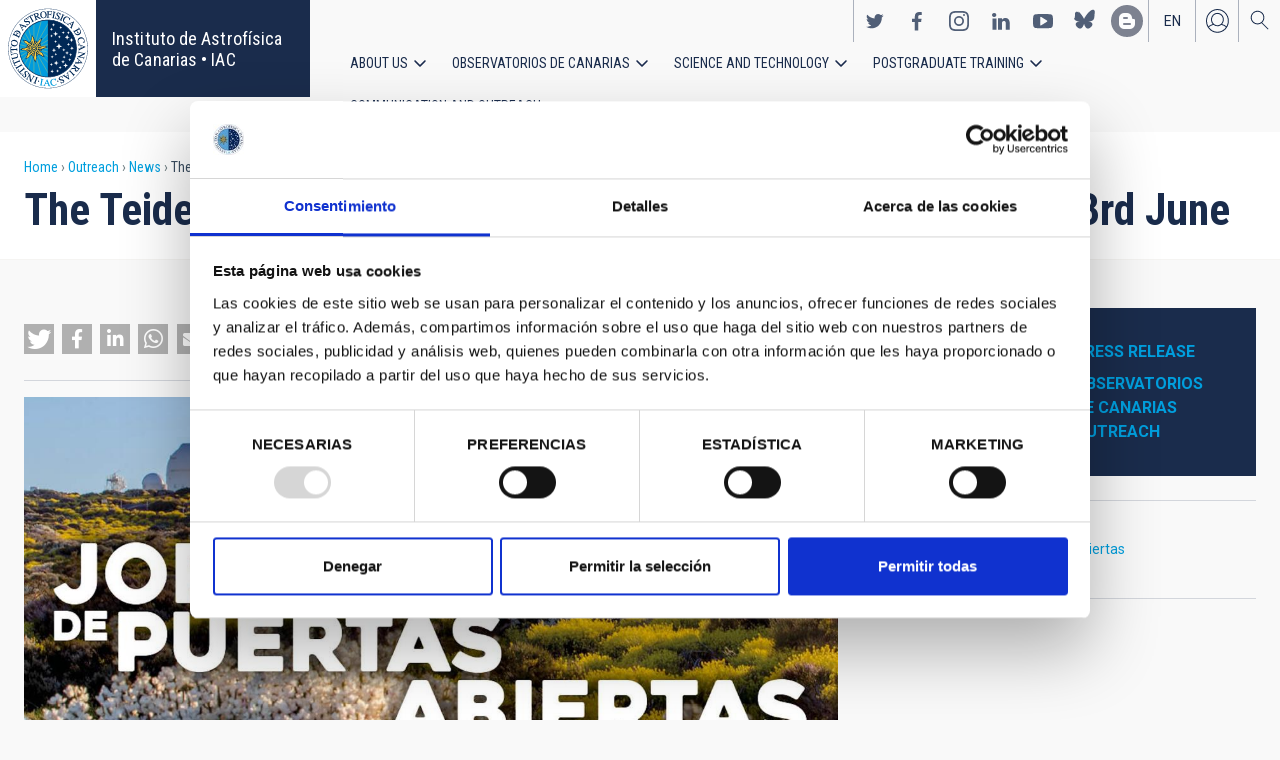

--- FILE ---
content_type: text/html; charset=UTF-8
request_url: https://iac.es/en/outreach/news/teide-observatory-will-hold-its-open-days-22nd-and-23rd-june
body_size: 15635
content:
<!DOCTYPE html>
<html lang="en" dir="ltr" prefix="og: https://ogp.me/ns#" class="no-grid">
  <head>
    <meta charset="utf-8" />
<script type="text/javascript" id="Cookiebot" src="https://consent.cookiebot.com/uc.js" data-cbid="d9a33dcd-db5a-40ba-90e1-ea5800276d65" async="async"></script>
<script async src="https://www.googletagmanager.com/gtag/js?id=G-5G81CF0YXP"></script>
<script>window.dataLayer = window.dataLayer || [];function gtag(){dataLayer.push(arguments)};gtag("js", new Date());gtag("set", "developer_id.dMDhkMT", true);gtag("config", "G-5G81CF0YXP", {"groups":"default","page_placeholder":"PLACEHOLDER_page_location","allow_ad_personalization_signals":false});gtag("config", "UA-111288972-1", {"groups":"default","anonymize_ip":true,"page_placeholder":"PLACEHOLDER_page_path","allow_ad_personalization_signals":false});</script>
<meta name="description" content="FULLY BOOKEDThank you very much for your interest in the Open Days 2024. All available places have been fully booked with the applications received. Those who have successfully registered will receive an email confirming their attendance or non-attendance as soon as possible." />
<link rel="canonical" href="https://iac.es/en/outreach/news/teide-observatory-will-hold-its-open-days-22nd-and-23rd-june" />
<meta property="og:site_name" content="Instituto de Astrofísica de Canarias • IAC" />
<meta property="og:url" content="https://iac.es/en/outreach/news/teide-observatory-will-hold-its-open-days-22nd-and-23rd-june" />
<meta property="og:title" content="The Teide Observatory will hold its Open Days on 22nd and 23rd June" />
<meta property="og:image" content="https://iac.es/sites/default/files/images/news/jjppaa24_c2.jpg" />
<meta property="og:image:url" content="https://iac.es/sites/default/files/images/news/jjppaa24_c2.jpg" />
<meta property="og:image:type" content="image/jpeg" />
<meta property="og:image:width" content="1920" />
<meta property="og:image:height" content="1920" />
<meta property="og:image:alt" content="Poster for the Open Days at the Teide 2024 Observatory. Credit: Inés Bonet (IAC)" />
<meta name="twitter:card" content="summary_large_image" />
<meta name="twitter:title" content="The Teide Observatory will hold its Open Days on 22nd and 23rd June" />
<meta name="twitter:image:alt" content="Poster for the Open Days at the Teide 2024 Observatory. Credit: Inés Bonet (IAC)" />
<meta name="twitter:image" content="https://iac.es/sites/default/files/images/news/jjppaa24_c2.jpg" />
<meta name="Generator" content="Drupal 10 (https://www.drupal.org); Commerce 2" />
<meta name="MobileOptimized" content="width" />
<meta name="HandheldFriendly" content="true" />
<meta name="viewport" content="width=device-width, initial-scale=1.0" />
<link rel="alternate" hreflang="en" href="https://iac.es/en/outreach/news/teide-observatory-will-hold-its-open-days-22nd-and-23rd-june" />
<link rel="alternate" hreflang="es" href="https://iac.es/es/divulgacion/noticias/el-observatorio-del-teide-celebra-sus-jornadas-de-puertas-abiertas-los-dias-22-y-23-de-junio" />
<link rel="icon" href="/themes/custom/iac_venus/favicon.ico" type="image/vnd.microsoft.icon" />

    <title>The Teide Observatory will hold its Open Days on 22nd and 23rd June | Instituto de Astrofísica de Canarias • IAC</title>
    <link rel="stylesheet" media="all" href="/core/assets/vendor/jquery.ui/themes/base/core.css?t97mda" />
<link rel="stylesheet" media="all" href="/core/assets/vendor/jquery.ui/themes/base/controlgroup.css?t97mda" />
<link rel="stylesheet" media="all" href="/core/assets/vendor/jquery.ui/themes/base/checkboxradio.css?t97mda" />
<link rel="stylesheet" media="all" href="/core/assets/vendor/jquery.ui/themes/base/resizable.css?t97mda" />
<link rel="stylesheet" media="all" href="/core/assets/vendor/jquery.ui/themes/base/button.css?t97mda" />
<link rel="stylesheet" media="all" href="/core/assets/vendor/jquery.ui/themes/base/dialog.css?t97mda" />
<link rel="stylesheet" media="all" href="/themes/contrib/stable/css/core/components/progress.module.css?t97mda" />
<link rel="stylesheet" media="all" href="/themes/contrib/stable/css/core/components/ajax-progress.module.css?t97mda" />
<link rel="stylesheet" media="all" href="/themes/contrib/stable/css/system/components/align.module.css?t97mda" />
<link rel="stylesheet" media="all" href="/themes/contrib/stable/css/system/components/fieldgroup.module.css?t97mda" />
<link rel="stylesheet" media="all" href="/themes/contrib/stable/css/system/components/container-inline.module.css?t97mda" />
<link rel="stylesheet" media="all" href="/themes/contrib/stable/css/system/components/clearfix.module.css?t97mda" />
<link rel="stylesheet" media="all" href="/themes/contrib/stable/css/system/components/details.module.css?t97mda" />
<link rel="stylesheet" media="all" href="/themes/contrib/stable/css/system/components/hidden.module.css?t97mda" />
<link rel="stylesheet" media="all" href="/themes/contrib/stable/css/system/components/item-list.module.css?t97mda" />
<link rel="stylesheet" media="all" href="/themes/contrib/stable/css/system/components/js.module.css?t97mda" />
<link rel="stylesheet" media="all" href="/themes/contrib/stable/css/system/components/nowrap.module.css?t97mda" />
<link rel="stylesheet" media="all" href="/themes/contrib/stable/css/system/components/position-container.module.css?t97mda" />
<link rel="stylesheet" media="all" href="/themes/contrib/stable/css/system/components/reset-appearance.module.css?t97mda" />
<link rel="stylesheet" media="all" href="/themes/contrib/stable/css/system/components/resize.module.css?t97mda" />
<link rel="stylesheet" media="all" href="/themes/contrib/stable/css/system/components/system-status-counter.css?t97mda" />
<link rel="stylesheet" media="all" href="/themes/contrib/stable/css/system/components/system-status-report-counters.css?t97mda" />
<link rel="stylesheet" media="all" href="/themes/contrib/stable/css/system/components/system-status-report-general-info.css?t97mda" />
<link rel="stylesheet" media="all" href="/themes/contrib/stable/css/system/components/tablesort.module.css?t97mda" />
<link rel="stylesheet" media="all" href="/modules/contrib/chosen/css/chosen-drupal.css?t97mda" />
<link rel="stylesheet" media="all" href="/core/modules/ckeditor5/css/ckeditor5.dialog.fix.css?t97mda" />
<link rel="stylesheet" media="all" href="/libraries/shariff/shariff.complete.css?t97mda" />
<link rel="stylesheet" media="all" href="/modules/contrib/video_embed_field/css/video_embed_field.responsive-video.css?t97mda" />
<link rel="stylesheet" media="all" href="/themes/contrib/stable/css/views/views.module.css?t97mda" />
<link rel="stylesheet" media="all" href="/core/assets/vendor/jquery.ui/themes/base/theme.css?t97mda" />
<link rel="stylesheet" media="all" href="/libraries/colorbox/example4/colorbox.css?t97mda" />
<link rel="stylesheet" media="all" href="/modules/contrib/cookiebot/css/cookiebot.css?t97mda" />
<link rel="stylesheet" media="all" href="/modules/contrib/flag/css/flag-link-ajax.css?t97mda" />
<link rel="stylesheet" media="all" href="/modules/contrib/paragraphs/css/paragraphs.unpublished.css?t97mda" />
<link rel="stylesheet" media="all" href="/themes/contrib/classy/css/components/action-links.css?t97mda" />
<link rel="stylesheet" media="all" href="/themes/contrib/classy/css/components/breadcrumb.css?t97mda" />
<link rel="stylesheet" media="all" href="/themes/contrib/classy/css/components/button.css?t97mda" />
<link rel="stylesheet" media="all" href="/themes/contrib/classy/css/components/collapse-processed.css?t97mda" />
<link rel="stylesheet" media="all" href="/themes/contrib/classy/css/components/container-inline.css?t97mda" />
<link rel="stylesheet" media="all" href="/themes/contrib/classy/css/components/details.css?t97mda" />
<link rel="stylesheet" media="all" href="/themes/contrib/classy/css/components/exposed-filters.css?t97mda" />
<link rel="stylesheet" media="all" href="/themes/contrib/classy/css/components/field.css?t97mda" />
<link rel="stylesheet" media="all" href="/themes/contrib/classy/css/components/form.css?t97mda" />
<link rel="stylesheet" media="all" href="/themes/contrib/classy/css/components/icons.css?t97mda" />
<link rel="stylesheet" media="all" href="/themes/contrib/classy/css/components/inline-form.css?t97mda" />
<link rel="stylesheet" media="all" href="/themes/contrib/classy/css/components/item-list.css?t97mda" />
<link rel="stylesheet" media="all" href="/themes/contrib/classy/css/components/link.css?t97mda" />
<link rel="stylesheet" media="all" href="/themes/contrib/classy/css/components/links.css?t97mda" />
<link rel="stylesheet" media="all" href="/themes/contrib/classy/css/components/menu.css?t97mda" />
<link rel="stylesheet" media="all" href="/themes/contrib/classy/css/components/more-link.css?t97mda" />
<link rel="stylesheet" media="all" href="/themes/contrib/classy/css/components/pager.css?t97mda" />
<link rel="stylesheet" media="all" href="/themes/contrib/classy/css/components/tabledrag.css?t97mda" />
<link rel="stylesheet" media="all" href="/themes/contrib/classy/css/components/tableselect.css?t97mda" />
<link rel="stylesheet" media="all" href="/themes/contrib/classy/css/components/tablesort.css?t97mda" />
<link rel="stylesheet" media="all" href="/themes/contrib/classy/css/components/tabs.css?t97mda" />
<link rel="stylesheet" media="all" href="/themes/contrib/classy/css/components/textarea.css?t97mda" />
<link rel="stylesheet" media="all" href="/themes/contrib/classy/css/components/ui-dialog.css?t97mda" />
<link rel="stylesheet" media="all" href="/themes/contrib/classy/css/components/messages.css?t97mda" />
<link rel="stylesheet" media="all" href="/themes/contrib/classy/css/components/node.css?t97mda" />
<link rel="stylesheet" media="all" href="/themes/contrib/classy/css/components/progress.css?t97mda" />
<link rel="stylesheet" media="all" href="/themes/contrib/classy/css/components/dialog.css?t97mda" />
<link rel="stylesheet" media="all" href="/themes/custom/iac_venus/css/library/chosen.min.css?t97mda" />
<link rel="stylesheet" media="all" href="/themes/custom/iac_venus/css/main.css?t97mda" />

    <script src="/core/assets/vendor/modernizr/modernizr.min.js?v=3.11.7"></script>

  </head>
  <body class="layout-no-sidebars page-node-227397 path-node page-node-type-news">
        <a href="#main-content" class="visually-hidden focusable skip-link">
      Skip to main content
    </a>
    
      <div class="dialog-off-canvas-main-canvas" data-off-canvas-main-canvas>
    <div class="layout-container">
          <div class="region region-highlighted">
    <div data-drupal-messages-fallback class="hidden"></div>

  </div>

  
  
  <header class="header" aria-label="Site header">

    
        <div class="site-header">

            <div class="site-header-left">
          <div class="region region-header">
    <div id="block-iac-venus-branding" class="clearfix block block-system block-system-branding-block">
  
    
       <h1>
    <a href="/en" title="Home" rel="home" class="site-logo">
      <img src="/themes/custom/iac_venus/logo.svg" alt="Instituto de Astrofísica de Canarias • IAC" />
    </a>
   </h1>
        <div class="site-name">
      <a href="/en" title="Home" rel="home">Instituto de Astrofísica de Canarias • IAC</a>
    </div>
    </div>

  </div>

      </div>
      
            <div class="site-header-right">

                    <div class="region region-header-actions">
    <div id="block-nextmaintenance" class="block-content-type-basic block--view-mode-full block block-block-content block-block-content551623e1-433d-48da-8fd2-172412667ce6">
  
    
      
  </div>
<div id="block-generalsocialnetworks" class="show block block-iac-general block-social-networks-block">
  
    
      <div class="item-list"><ul class="social-networks"><li><a href="https://twitter.com/IAC_Astrofisica" class="twitter" target="_blank">https://twitter.com/IAC_Astrofisica</a></li><li><a href="https://www.facebook.com/InstitutodeAstrofisicadeCanarias" class="facebook" target="_blank">https://www.facebook.com/InstitutodeAstrofisicadeCanarias</a></li><li><a href="https://www.instagram.com/iac_astrofisica/" class="instagram" target="_blank">https://www.instagram.com/iac_astrofisica/</a></li><li><a href="https://www.linkedin.com/company/instituto-de-astrof-sica-de-canarias" class="linkedin" target="_blank">https://www.linkedin.com/company/instituto-de-astrof-sica-de-canarias</a></li><li><a href="https://www.youtube.com/user/IACvideos" class="youtube" target="_blank">https://www.youtube.com/user/IACvideos</a></li><li><a href="https://bsky.app/profile/iacastrofisica.bsky.social" class="bluesky" target="_blank">https://bsky.app/profile/iacastrofisica.bsky.social</a></li><li><a href="https://www.iac.es/es/blog/vialactea" class="blog" target="_blank">https://www.iac.es/es/blog/vialactea</a></li></ul></div>
  </div>
<div class="language-switcher-language-url block block-language block-language-blocklanguage-interface" id="block-languageswitcher" role="navigation">
  
    
      <ul data-block="block-languageswitcher"><li hreflang="en" data-drupal-link-system-path="node/227397" class="en is-active" aria-current="page"><a href="/en/outreach/news/teide-observatory-will-hold-its-open-days-22nd-and-23rd-june?overridden_route_name=entity.node.canonical&amp;base_route_name=entity.node.canonical&amp;page_manager_page=node_view&amp;page_manager_page_variant=node_view-panels_variant-2&amp;page_manager_page_variant_weight=-4" class="language-link is-active" hreflang="en" data-drupal-link-system-path="node/227397" aria-current="page">en</a></li><li hreflang="es" data-drupal-link-system-path="node/227397" class="es"><a href="/es/divulgacion/noticias/el-observatorio-del-teide-celebra-sus-jornadas-de-puertas-abiertas-los-dias-22-y-23-de-junio?overridden_route_name=entity.node.canonical&amp;base_route_name=entity.node.canonical&amp;page_manager_page=node_view&amp;page_manager_page_variant=node_view-panels_variant-2&amp;page_manager_page_variant_weight=-4" class="language-link" hreflang="es" data-drupal-link-system-path="node/227397">es</a></li></ul>
  </div>
<nav role="navigation" aria-labelledby="block-useraccount-menu" id="block-useraccount" class="block block-menu navigation menu--account">
      
  <h2 id="block-useraccount-menu">User account</h2>
  

        
              <ul data-block="block-useraccount" class="clearfix menu">
                    <li class="menu-item">
        <a href="/en/user/login" data-drupal-link-system-path="user/login">Log in</a>
              </li>
        </ul>
  


  </nav>
<div id="block-searchicon" class="block-content-type-basic block--view-mode-full block block-block-content block-block-contenta413e773-3888-4640-b90b-08fc50288f48">
  
    
      
                        <div class="clearfix text-formatted field field--name-body field--type-text-with-summary field--label-hidden field__item"><span class="search-icon"></span></div>
            
  </div>
<div id="block-burgermenu" class="block-content-type-basic block--view-mode-full block block-block-content block-block-content0eeb37c5-227f-4428-a630-6eb028d960ca">
  
    
      
                        <div class="clearfix text-formatted field field--name-body field--type-text-with-summary field--label-hidden field__item"><span class="burger-icon"></span></div>
            
  </div>

  </div>

        
                    <div class="region region-secondary-menu">
    <nav role="navigation" aria-labelledby="block-useraccount-menu-mobile-menu" id="block-useraccount-menu-mobile" class="block block-menu navigation menu--account">
      
  <h2 id="block-useraccount-menu-mobile-menu">Mobile: user account menu</h2>
  

        
              <ul data-block="block-useraccount-menu-mobile" class="clearfix menu">
                    <li class="menu-item">
        <a href="/en/user/login" data-drupal-link-system-path="user/login">Log in</a>
              </li>
        </ul>
  


  </nav>
<div class="language-switcher-language-url block block-language block-language-blocklanguage-interface" id="block-languageswitcher-mobile" role="navigation">
  
    
      <ul data-block="block-languageswitcher-mobile"><li hreflang="en" data-drupal-link-system-path="node/227397" class="en is-active" aria-current="page"><a href="/en/outreach/news/teide-observatory-will-hold-its-open-days-22nd-and-23rd-june?overridden_route_name=entity.node.canonical&amp;base_route_name=entity.node.canonical&amp;page_manager_page=node_view&amp;page_manager_page_variant=node_view-panels_variant-2&amp;page_manager_page_variant_weight=-4" class="language-link is-active" hreflang="en" data-drupal-link-system-path="node/227397" aria-current="page">en</a></li><li hreflang="es" data-drupal-link-system-path="node/227397" class="es"><a href="/es/divulgacion/noticias/el-observatorio-del-teide-celebra-sus-jornadas-de-puertas-abiertas-los-dias-22-y-23-de-junio?overridden_route_name=entity.node.canonical&amp;base_route_name=entity.node.canonical&amp;page_manager_page=node_view&amp;page_manager_page_variant=node_view-panels_variant-2&amp;page_manager_page_variant_weight=-4" class="language-link" hreflang="es" data-drupal-link-system-path="node/227397">es</a></li></ul>
  </div>
<nav role="navigation" aria-labelledby="block-iac-venus-main-menu-menu" id="block-iac-venus-main-menu" class="block block-menu navigation menu--main">
            
  <h2 class="visually-hidden" id="block-iac-venus-main-menu-menu">Main navigation</h2>
  

        
              <ul data-block="block-iac-venus-main-menu" class="clearfix menu">
                    <li class="menu-item menu-item--expanded">
        <a href="/en/about-us" data-drupal-link-system-path="about-us">About us</a>
                                <ul class="menu">
                    <li class="menu-item">
        <a href="/en/about-us" data-drupal-link-system-path="about-us">About us</a>
              </li>
                <li class="menu-item">
        <a href="/en/about-us/history" data-drupal-link-system-path="about-us/history">History</a>
              </li>
                <li class="menu-item">
        <a href="/en/about-us/organigram" data-drupal-link-system-path="about-us/organigram">Organigram</a>
              </li>
                <li class="menu-item">
        <a href="/en/about-us/scientific-advisory-committee" title="Scientific Advisory Committee" data-drupal-link-system-path="about-us/scientific-advisory-committee">Scientific Advisory Committee</a>
              </li>
                <li class="menu-item">
        <a href="/en/about-us/list-of-personnel" data-drupal-link-system-path="about-us/list-of-personnel">List of personnel</a>
              </li>
                <li class="menu-item">
        <a href="/en/about-us/employment" data-drupal-link-system-path="about-us/employment">Employment</a>
              </li>
                <li class="menu-item">
        <a href="/en/about-us/cooperation-agreements" target="_self" data-drupal-link-system-path="about-us/cooperation-agreements">Cooperation agreements</a>
              </li>
                <li class="menu-item">
        <a href="/en/about-us/annual-reports" data-drupal-link-system-path="about-us/annual-reports">Annual reports</a>
              </li>
        </ul>
  
              </li>
                <li class="menu-item menu-item--expanded">
        <a href="/en/observatorios-de-canarias" data-drupal-link-system-path="observatorios-de-canarias">Observatorios de Canarias</a>
                                <ul class="menu">
                    <li class="menu-item">
        <a href="/en/observatorios-de-canarias" data-drupal-link-system-path="observatorios-de-canarias">Observatorios de Canarias</a>
              </li>
                <li class="menu-item menu-item--collapsed">
        <a href="/en/observatorios-de-canarias/teide-observatory?page_manager_page_variant_weight=-5&amp;overridden_route_name=entity.taxonomy_term.canonical&amp;base_route_name=entity.taxonomy_term.canonical&amp;page_manager_page=taxonomy_term&amp;page_manager_page_variant=taxonomy_term-panels_variant-1" data-drupal-link-system-path="taxonomy/term/9">Teide Observatory</a>
              </li>
                <li class="menu-item menu-item--collapsed">
        <a href="/en/observatorios-de-canarias/roque-de-los-muchachos-observatory?page_manager_page_variant_weight=-5&amp;overridden_route_name=entity.taxonomy_term.canonical&amp;base_route_name=entity.taxonomy_term.canonical&amp;page_manager_page=taxonomy_term&amp;page_manager_page_variant=taxonomy_term-panels_variant-1" data-drupal-link-system-path="taxonomy/term/10">Roque de los Muchachos Observatory</a>
              </li>
                <li class="menu-item menu-item--collapsed">
        <a href="/en/observatorios-de-canarias/sky-quality" data-drupal-link-system-path="observatorios-de-canarias/sky-quality">Sky quality</a>
              </li>
                <li class="menu-item menu-item--collapsed">
        <a href="/en/observatorios-de-canarias/sky-protection" data-drupal-link-system-path="observatorios-de-canarias/sky-protection">Sky protection</a>
              </li>
                <li class="menu-item menu-item--collapsed">
        <a href="/en/observatorios-de-canarias/observing-time" data-drupal-link-system-path="observatorios-de-canarias/observing-time">Observing Time</a>
              </li>
                <li class="menu-item menu-item--collapsed">
        <a href="/en/observatorios-de-canarias/international-scientific-committee" target="_self" data-drupal-link-system-path="observatorios-de-canarias/international-scientific-committee">International Scientific Committee (CCI)</a>
              </li>
        </ul>
  
              </li>
                <li class="menu-item menu-item--expanded">
        <a href="/en/science-and-technology" data-drupal-link-system-path="science-and-technology">Science and Technology</a>
                                <ul class="menu">
                    <li class="menu-item">
        <a href="/en/science-and-technology" data-drupal-link-system-path="science-and-technology">Science and Technology</a>
              </li>
                <li class="menu-item menu-item--collapsed">
        <a href="/en/science-and-technology/astrophysical-research" data-drupal-link-system-path="science-and-technology/astrophysical-research">Astrophysical research</a>
              </li>
                <li class="menu-item menu-item--collapsed">
        <a href="/en/science-and-technology/astrophysical-instrumentation" target="_self" data-drupal-link-system-path="science-and-technology/astrophysical-instrumentation">Astrophysical instrumentation</a>
              </li>
                <li class="menu-item">
        <a href="/en/project" title="Astrophysical projects" data-drupal-link-system-path="projects">Astrophysical projects</a>
              </li>
                <li class="menu-item menu-item--collapsed">
        <a href="/en/science-and-technology/conferences-and-talks" target="_self" data-drupal-link-system-path="science-and-technology/conferences-and-talks">Conferences and talks</a>
              </li>
                <li class="menu-item">
        <a href="/en/science-and-technology/publications" target="_self" data-drupal-link-system-path="science-and-technology/publications">Publications</a>
              </li>
                <li class="menu-item menu-item--collapsed">
        <a href="/en/science-and-technology/technology-transfer-iactec" data-drupal-link-system-path="science-and-technology/technology-transfer-iactec">Technology Transfer: IACTEC</a>
              </li>
                <li class="menu-item menu-item--collapsed">
        <a href="/en/science-and-technology/technology" target="_self" data-drupal-link-system-path="science-and-technology/technology">Technology</a>
              </li>
                <li class="menu-item">
        <a href="/en/science-and-technology/early-career-programme" data-drupal-link-system-path="science-and-technology/early-career-programme">IAC Early-career visitor programme</a>
              </li>
        </ul>
  
              </li>
                <li class="menu-item menu-item--expanded">
        <a href="/en/postgraduate-training" data-drupal-link-system-path="postgraduate-training">Postgraduate Training</a>
                                <ul class="menu">
                    <li class="menu-item">
        <a href="/en/postgraduate-training" data-drupal-link-system-path="postgraduate-training">Postgraduate Training</a>
              </li>
                <li class="menu-item">
        <a href="/en/postgraduate-training/master-degree" target="_self" data-drupal-link-system-path="postgraduate-training/master-degree">Master&#039;s degree</a>
              </li>
                <li class="menu-item">
        <a href="/en/postgraduate-training/doctorate" data-drupal-link-system-path="postgraduate-training/doctorate">Doctorate</a>
              </li>
                <li class="menu-item">
        <a href="/en/postgraduate-training/grants" target="_self" data-drupal-link-system-path="postgraduate-training/grants">Grants</a>
              </li>
                <li class="menu-item">
        <a href="/en/postgraduate-training/internships" title="Postgraduate and training: Internships" data-drupal-link-system-path="postgraduate-training/internships">Internships</a>
              </li>
                <li class="menu-item">
        <a href="/en/postgraduate-training/summer-and-winter-schools" data-drupal-link-system-path="postgraduate-training/summer-and-winter-schools">Summer and Winter Schools</a>
              </li>
                <li class="menu-item">
        <a href="/en/postgraduate-training/astrophysics-department" data-drupal-link-system-path="postgraduate-training/astrophysics-department">Astrophysics Department</a>
              </li>
        </ul>
  
              </li>
                <li class="menu-item menu-item--expanded menu-item--active-trail">
        <a href="/en/outreach" data-drupal-link-system-path="outreach">Communication and Outreach</a>
                                <ul class="menu">
                    <li class="menu-item menu-item--active-trail">
        <a href="/en/outreach" data-drupal-link-system-path="outreach">Communication and Outreach</a>
              </li>
                <li class="menu-item">
        <a href="/en/outreach/news" data-drupal-link-system-path="outreach/news">News</a>
              </li>
                <li class="menu-item">
        <a href="/en/outreach/projects-and-activities" data-drupal-link-system-path="outreach/projects-and-activities">Projects and activities</a>
              </li>
                <li class="menu-item menu-item--collapsed">
        <a href="/en/outreach/multimedia-gallery" data-drupal-link-system-path="outreach/multimedia-gallery">Multimedia gallery</a>
              </li>
                <li class="menu-item menu-item--collapsed">
        <a href="/en/outreach/iac-publishing" data-drupal-link-system-path="outreach/iac-publishing">IAC publishing</a>
              </li>
                <li class="menu-item">
        <a href="/en/outreach/educational-resources" data-drupal-link-system-path="outreach/educational-resources">Educational resources</a>
              </li>
                <li class="menu-item">
        <a href="/en/outreach/visits" data-drupal-link-system-path="outreach/visits">Visits</a>
              </li>
                <li class="menu-item">
        <a href="/en/outreach/attention-to-the-media" data-drupal-link-system-path="outreach/attention-to-the-media">Attention to the media</a>
              </li>
        </ul>
  
              </li>
        </ul>
  


  </nav>
<div id="block-socialnetworks-mobile" class="block block-iac-general block-social-networks-block">
  
    
      <div class="item-list"><ul class="social-networks"><li><a href="https://twitter.com/IAC_Astrofisica" class="twitter" target="_blank">https://twitter.com/IAC_Astrofisica</a></li><li><a href="https://www.facebook.com/InstitutodeAstrofisicadeCanarias" class="facebook" target="_blank">https://www.facebook.com/InstitutodeAstrofisicadeCanarias</a></li><li><a href="https://www.instagram.com/iac_astrofisica/" class="instagram" target="_blank">https://www.instagram.com/iac_astrofisica/</a></li><li><a href="https://www.linkedin.com/company/instituto-de-astrof-sica-de-canarias" class="linkedin" target="_blank">https://www.linkedin.com/company/instituto-de-astrof-sica-de-canarias</a></li><li><a href="https://www.youtube.com/user/IACvideos" class="youtube" target="_blank">https://www.youtube.com/user/IACvideos</a></li><li><a href="https://bsky.app/profile/iacastrofisica.bsky.social" class="bluesky" target="_blank">https://bsky.app/profile/iacastrofisica.bsky.social</a></li><li><a href="https://www.iac.es/es/blog/vialactea" class="blog" target="_blank">https://www.iac.es/es/blog/vialactea</a></li></ul></div>
  </div>

  </div>

        
      </div>
          </div>

                <div class="region region-searcher">
    <div class="views-exposed-form block block-views block-views-exposed-filter-blocksearch-solr-search-solr-page" data-drupal-selector="views-exposed-form-search-solr-search-solr-page" id="block-exposedformsearch-solrsearch-solr-page-3">
  
    
      <form data-block="block-exposedformsearch-solrsearch-solr-page-3" action="/en/search" method="get" id="views-exposed-form-search-solr-search-solr-page" accept-charset="UTF-8">
  <div class="form--inline clearfix">
  <div class="js-form-item form-item js-form-type-textfield form-type-textfield js-form-item-search form-item-search">
      <label for="edit-search">Search</label>
        <input data-drupal-selector="edit-search" type="text" id="edit-search" name="search" value="" size="30" maxlength="128" class="form-text" />

        </div>
<div class="js-form-item form-item js-form-type-select form-type-select js-form-item-tdc-type form-item-tdc-type">
      <label for="edit-tdc-type--2">Content</label>
        <select data-drupal-selector="edit-tdc-type" id="edit-tdc-type--2" name="tdc_type" class="form-select"><option value="" selected="selected">- Any -</option><option value="agreement">Agreement</option><option value="blog">Blog</option><option value="conference">Conference</option><option value="document">Document</option><option value="job">Employment</option><option value="event">Event</option><option value="subsidy">Grant</option><option value="image">Image</option><option value="installation">Installation</option><option value="news">News</option><option value="project">Project</option><option value="publication">Publication</option><option value="talk">Talk</option><option value="video">Video</option></select>
        </div>
<div class="js-form-item form-item js-form-type-select form-type-select js-form-item-sort-by form-item-sort-by">
      <label for="edit-sort-by">Sort by</label>
        <select data-drupal-selector="edit-sort-by" id="edit-sort-by" name="sort_by" class="form-select"><option value="search_api_relevance" selected="selected">Relevance</option><option value="created">Date</option><option value="title">Title</option></select>
        </div>
<div class="js-form-item form-item js-form-type-select form-type-select js-form-item-sort-order form-item-sort-order">
      <label for="edit-sort-order">Order</label>
        <select data-drupal-selector="edit-sort-order" id="edit-sort-order" name="sort_order" class="form-select"><option value="ASC">Asc</option><option value="DESC" selected="selected">Desc</option></select>
        </div>
<div class="js-form-item form-item js-form-type-select form-type-select js-form-item-items-per-page form-item-items-per-page">
      <label for="edit-items-per-page">Items per page</label>
        <select data-drupal-selector="edit-items-per-page" id="edit-items-per-page" name="items_per_page" class="form-select"><option value="30" selected="selected">30</option><option value="60">60</option><option value="90">90</option></select>
        </div>
<div data-drupal-selector="edit-actions" class="form-actions js-form-wrapper form-wrapper" id="edit-actions"><input data-drupal-selector="edit-submit-search-solr" type="submit" id="edit-submit-search-solr" value="Search" class="button js-form-submit form-submit" />
</div>

</div>

</form>

  </div>

  </div>

    
  </header>
  

  
        <div class="region region-breadcrumb">
    <div id="block-iac-venus-breadcrumbs" class="block block-system block-system-breadcrumb-block">
  
    
        <nav class="breadcrumb" role="navigation" aria-labelledby="system-breadcrumb">
    <h2 id="system-breadcrumb" class="visually-hidden">Breadcrumb</h2>
    <ol>
          <li>
                  <a href="/en">Home</a>
              </li>
          <li>
                  <a href="/en/outreach">Outreach</a>
              </li>
          <li>
                  <a href="/en/outreach/news">News</a>
              </li>
          <li>
                  The Teide Observatory will hold its Open Days on 22nd and 23rd June
              </li>
        </ol>
  </nav>

  </div>
<div id="block-iac-venus-page-title" class="block block-core block-page-title-block">
  
    
      
  <h1 class="page-title">The Teide Observatory will hold its Open Days on 22nd and 23rd June</h1>


  </div>

  </div>

  
  
  
  <main>
    <a id="main-content" tabindex="-1"></a>    <div class="layout-wrapper">
      <div class="layout-content">
          <div class="region region-content">
    <div id="block-iac-venus-content" class="block block-system block-system-main-block">
  
    
      <div class="flex-layout">
      <div class="region-content-wrapper">
    <div class="region-content">
              <div class="block-region-main"><div class="block--view-mode-default block block-ctools block-entity-viewnode">
  
    
      
<article data-history-node-id="227397" class="node node--type-news node--view-mode-default">

  
    

  
  <div class="node__content">
    
<div  class="wrapper-content">
    



<div class="wrapper-actions">
        <div class="block block-shariff block-shariff-block">
  
    
      <div class="shariff"   data-services="[&quot;twitter&quot;,&quot;facebook&quot;,&quot;linkedin&quot;,&quot;whatsapp&quot;,&quot;mail&quot;]" data-theme="grey" data-css="complete" data-orientation="horizontal" data-mail-url="mailto:" data-button-style="icon" data-lang="en">
    
        
</div>

  </div>

  
    
  
</div>
<div  class="wrapper-image">
    
                        <div class="field field--name-field-shared-image field--type-image field--label-hidden field__item">
<a href="https://iac.es/sites/default/files/styles/color/public/images/news/jjppaa24_c2.jpg?itok=v3xWVyNV" aria-label="{&quot;title&quot;:&quot;Poster for the Open Days at the Teide 2024 Observatory. Credit: Inés Bonet (IAC)&quot;,&quot;alt&quot;:&quot;Poster for the Open Days at the Teide 2024 Observatory. Credit: Inés Bonet (IAC)&quot;}" role="button"  title="Poster for the Open Days at the Teide 2024 Observatory. Credit: Inés Bonet (IAC)" data-colorbox-gallery="gallery-all-zMVvoUOwscw" class="colorbox" aria-controls="colorbox-WSe05HrLdlk" data-cbox-img-attrs="{&quot;title&quot;:&quot;Poster for the Open Days at the Teide 2024 Observatory. Credit: Inés Bonet (IAC)&quot;,&quot;alt&quot;:&quot;Poster for the Open Days at the Teide 2024 Observatory. Credit: Inés Bonet (IAC)&quot;}"><img id="colorbox-WSe05HrLdlk" src="/sites/default/files/styles/crop_rectangle_21x9_to_1280/public/images/news/jjppaa24_c2.jpg?h=5cbdf415&amp;itok=8e8mjkb-" width="1280" height="548" alt="Poster for the Open Days at the Teide 2024 Observatory. Credit: Inés Bonet (IAC)" title="Poster for the Open Days at the Teide 2024 Observatory. Credit: Inés Bonet (IAC)" loading="lazy" class="image-style-crop-rectangle-21x9-to-1280" />

</a>
</div>
            
                        <div class="field field--name-field-shared-image-caption field--type-string field--label-hidden field__item">Poster for the Open Days at the Teide 2024 Observatory. Credit: Inés Bonet (IAC)</div>
            
  </div>
<div  class="wrapper-details">
    
    <div class="field field--name-field-shared-published-at field--type-datetime field--label-inline">
        <div class="field__label">Advertised on</div>
                                    <div class="field__item"><time datetime="2024-06-10T12:00:00Z" class="datetime">06/10/2024 - 12:37</time>
</div>
                            </div>

    <div class="field field--name-field-shared-reference field--type-entity-reference-revisions field--label-inline">
        <div class="field__label">References</div>
                <div class="field__items">
                                        <div class="field__item">  <div class="paragraph paragraph--type--reference paragraph--view-mode--default">
          
                        <div class="field field--name-field-shared-link field--type-link field--label-hidden field__item"><a href="https://www.iac.es/es/observatorios-de-canarias/observatorio-del-teide/visitas/jornadas-puertas-abiertas">Registration form Open Days 2024</a></div>
            
      </div>
</div>
                                </div>
            </div>

  </div>
<div  class="wrapper-body">
    
                        <div class="clearfix text-formatted field field--name-body field--type-text-with-summary field--label-hidden field__item"><table><tbody><tr><td><h2><strong>FULLY BOOKED</strong></h2><h4><strong>Thank you very much for your interest in the Open Days 2024. All available places have been fully booked with the applications received. Those who have successfully registered will receive an email confirming their attendance or non-attendance as soon as possible. We regret that we are unable to attend all applications, but we encourage you to stay tuned for our next calls and events - we look forward to your participation in future activities!</strong></h4><h4><strong>We would like to remind you that other visits are organised throughout the year and can be requested via our </strong><a href="https://www.iac.es/en/outreach/visits"><strong>Visits page</strong></a><strong>.</strong></h4></td></tr></tbody></table><p class="text-align-justify"><span>Coinciding with the summer solstice, the Instituto de Astrofísica de Canarias (IAC) has organized on Saturday and Sunday June 22nd and 23rd the Open Days of the Teide Observatory (at Izaña), in which visitors will be able to see the various telescopes, understand how they work, and make direct observations of the Sun.</span></p><p class="text-align-justify"><span>This activity, organized jointly by the Teide Observatoryh and the Unit of Communication and Scientific Culture (UC3), is a part of the outreach activities carried out by the Institute so that the general public can get to know at first hand one of the best observatories in the world, its innovative infrastructure, the outstanding work of its staff, and the important astrophysical research which is performed there.</span></p><p class="text-align-justify"><span>The visits last for three hours,and they are organized in two shifts per day, at <strong>10:00 to 13:00</strong> <strong>h</strong>. and from <strong>16:00 to 19:00 h. </strong>The activity will include a route with nine outreach stops with the presence of research and technical staff from the IAC. The route inside the Observatory will be done on foot, mostly along paths, and the explanations will be given in Spanish.</span></p><p class="text-align-justify"><span>Because of the limits to the number of people we can accommodate, and limits to parking space, the number of people per shift can be no more than 225, which means a total of <strong>900</strong> people. The only visitors admitted will be those who arrive at the observatory in cars, or the equivalent, with a minimum of 4 occupants, or in smaller vehicles such as motorbikes and bicycles.</span></p><p class="text-align-justify"><span>Those interested in participating in this experience should fill in the </span><a href="https://www.iac.es/es/observatorios-de-canarias/observatorio-del-teide/visitas/jornadas-puertas-abiertas"><span>attached on-line form</span></a><span>, and the places will be granted in order of the inscription among those requests which satisfy the criteria for access. <strong>The register will be open until Monday 17th June</strong></span></p><p class="text-align-justify"><span>Access to the observatory car park will be allowed from 09:00 for the morning session,and from 15:00 for the afternoon session. It is advisable to be at the observatory around half an hour before the start of an activity.</span></p><p class="text-align-justify"><span><strong>We remind you of certain rule</strong></span><br><br><span>1.The person responsible for a group should carry identification, either an identity card (or equivalent).</span></p><p class="text-align-justify"><span>2. Only those older than 8 years old may enter. Any minor must be accompanied by an adult.</span></p><p class="text-align-justify"><span>3. Persons with reduced mobility or specific conditions will be attended in the appropriate way.</span></p><p class="text-align-justify"><span>4. <strong>VERY IMPORTANT</strong>. Groups whose number of participants do not coincide with the number shown on the form will not be admitted. Groups where the numbers do not coincide will be denied access to the Observatory.</span></p><p class="text-align-justify"><span>5. No animals are allowed access to the Observatory</span></p><p class="text-align-justify"><span>6. Visitors should follow the paths and enteronly those installations indicated by their guides, staying with their group at all times.</span></p><p class="text-align-justify"><span>7. It is prohibited to smoke in the Observatory, or to make any kind of fire.</span></p><p class="text-align-justify"><span>8. The Teide Observatorhy is a protected air-space, so flying drones is prohibited.</span></p><p class="text-align-justify"><span><strong>Precautions</strong></span></p><p class="text-align-justify"><span>Before going up to the Teide Observatory it is convenient to consult the meteorological conditions. Pay attention to the web page of the IAC, and/or to your email, in case there are last minute notices.</span></p><p class="text-align-justify"><span>Remember that the observatory is at 2,400 metres above sea level, so that you will find a high mountain climate. We recommend that you take, at least, a jacket, a hat, solar protection, comfotable fottwear (closed and wihout high heles) and water.</span></p><p class="text-align-justify"><span>These Open Days are not the only way to get to know the Observatories. During the year there are other kinds of visits which can be requested via the </span><a href="https://www.iac.es/en/outreach/visits"><span>visits page on the IAC website</span></a><span>.</span></p></div>
            
            <div class="field field--name-field-field-shared-video field--type-video-embed-field field--label-hidden field__items">
                            <div class="field__item"><div class="video-embed-field-provider-youtube video-embed-field-responsive-video"><iframe width="854" height="480" frameborder="0" allowfullscreen="allowfullscreen" src="https://www.youtube.com/embed/FMFUeoCzfQI?autoplay=0&amp;start=0&amp;rel=0"></iframe>
</div>
</div>
                    </div>
    
    <div class="field field--name-field-shared-news field--type-entity-reference field--label-above">
        <div class="field__label">Related news</div>
                <div class="field__items">
                                        <div class="field__item">
<article data-history-node-id="217695" class="node node--type-news node--promoted node--sticky node--view-mode-teaser">

  
    

  
  <div class="node__content">
    
                        <div class="field field--name-field-shared-image field--type-image field--label-hidden field__item">  <img loading="lazy" src="/sites/default/files/styles/crop_square_2_2_to_320px/public/images/news/Portada%20Jornadas.jpg?h=172af207&amp;itok=2HBDMa7U" width="320" height="320" alt="Teide Observatory" title="Teide Observatory" class="image-style-crop-square-2-2-to-320px" />


</div>
            
<div  class="wrapper-content">
    
<div  class="wrapper-info">
    
<div  class="wrapper-pre-title">
    
            <div class="field field--name-field-news-type field--type-entity-reference field--label-hidden field__items">
                            <div class="field__item"><a href="/en/tipo-de-noticia/press-release" hreflang="en">Press release</a></div>
                    </div>
    
  </div>
<div  class="wrapper-title">
      
                        <div class="field field--name-title field--type-string field--label-hidden field__item"><a href="/en/outreach/news/new-open-days-teide-observatory" hreflang="en">New Open Days at the Teide Observatory</a></div>
            
  </div>
<div  class="wrapper-body">
    
                        <div class="clearfix text-formatted field field--name-body field--type-text-with-summary field--label-hidden field__item">  After a break of 4 years, on June 23rd and 24th the Teide Observatory will be celebrating its Open Days. This activity is free; its aim is to bring some knowledge of astronomy to the general public, including those people who happen to be visiting the island on those two days. To make a visit it is essential to register using a special form before June 16th. In this year’s edition the activity will be guided, and 9 points of interest will be visited, one every 20 minutes, so that the complete visit should take 3 hours, from 10:00 to 13:00 for the morning session, and from 16:00 to 19:00 for

</div>
            
<div  class="wrapper-date">
    
    <div class="field field--name-field-shared-published-at field--type-datetime field--label-inline">
        <div class="field__label">Advertised on</div>
                                    <div class="field__item"><time datetime="2023-06-02T12:00:00Z" class="datetime">06/02/2023 - 14:07</time>
</div>
                            </div>

  </div>
  </div>
  </div>



<div class="wrapper-actions">
    
    

  <div class="wrapper-actions node__links">
    <ul class="links inline">
      <li class="node-readmore">
        <a href="/en/outreach/news/new-open-days-teide-observatory"
           rel=""
           title="New Open Days at the Teide Observatory"
           hreflang="en">
          <span>Read more</span>
        </a>
      </li>
    </ul>
  </div>

  
</div>
  </div>
  </div>

</article>
</div>
                            <div class="field__item">
<article data-history-node-id="185140" class="node node--type-news node--view-mode-teaser">

  
    

  
  <div class="node__content">
    
                        <div class="field field--name-field-shared-image field--type-image field--label-hidden field__item">  <img loading="lazy" src="/sites/default/files/styles/crop_square_2_2_to_320px/public/images/news/img_prensa_prensa1578_3759_hi%281%29.jpg?h=b25568e3&amp;itok=3szB7RnA" width="320" height="320" alt="Visitors during the Open Days 2019 to the Teide Observatory. Credit: IAC. " title="Visitors during the Open Days 2019 to the Teide Observatory. Credit: IAC. " class="image-style-crop-square-2-2-to-320px" />


</div>
            
<div  class="wrapper-content">
    
<div  class="wrapper-info">
    
<div  class="wrapper-pre-title">
    
            <div class="field field--name-field-news-type field--type-entity-reference field--label-hidden field__items">
                            <div class="field__item"><a href="/en/tipo-de-noticia/press-release" hreflang="en">Press release</a></div>
                    </div>
    
  </div>
<div  class="wrapper-title">
      
                        <div class="field field--name-title field--type-string field--label-hidden field__item"><a href="/en/outreach/news/nearly-2000-people-visited-teide-observatory-during-open-days-2019" hreflang="en">Nearly 2,000 people visited the Teide Observatory during the Open Days 2019</a></div>
            
  </div>
<div  class="wrapper-body">
    
                        <div class="clearfix text-formatted field field--name-body field--type-text-with-summary field--label-hidden field__item">  During June 14th and 15th, those who attended got to know the facilities of this important astronomical observatory in the mountains of Tenerife, where they could learn "what is an exoplanet?” and “ what is a sunquake?".

</div>
            
<div  class="wrapper-date">
    
    <div class="field field--name-field-shared-published-at field--type-datetime field--label-inline">
        <div class="field__label">Advertised on</div>
                                    <div class="field__item"><time datetime="2019-06-17T12:00:00Z" class="datetime">06/17/2019</time>
</div>
                            </div>

  </div>
  </div>
  </div>



<div class="wrapper-actions">
    
    

  <div class="wrapper-actions node__links">
    <ul class="links inline">
      <li class="node-readmore">
        <a href="/en/outreach/news/nearly-2000-people-visited-teide-observatory-during-open-days-2019"
           rel=""
           title="Nearly 2,000 people visited the Teide Observatory during the Open Days 2019"
           hreflang="en">
          <span>Read more</span>
        </a>
      </li>
    </ul>
  </div>

  
</div>
  </div>
  </div>

</article>
</div>
                                </div>
            </div>

  </div>
  </div>
<div  class="wrapper-sidebar">
    
<div  class="wrapper-floating">
    
<div  class="wrapper-pre-content">
    
<div  class="wrapper-categories">
    
    <div class="field field--name-field-news-type field--type-entity-reference field--label-inline">
        <div class="field__label">News type</div>
                <div class="field__items">
                                        <div class="field__item"><a href="/en/tipo-de-noticia/press-release" hreflang="en">Press release</a></div>
                                </div>
            </div>

    <div class="field field--name-field-shared-scope field--type-entity-reference field--label-inline">
        <div class="field__label">Scope</div>
                <div class="field__items">
                                        <div class="field__item"><a href="/en/scope/observatorios-de-canarias" hreflang="en">Observatorios de Canarias</a></div>
                            <div class="field__item"><a href="/en/scope/outreach" hreflang="en">Outreach</a></div>
                                </div>
            </div>

  </div>
  </div>
<div  class="wrapper-labels">
    
            <div class="field field--name-field-shared-topic field--type-entity-reference field--label-hidden field__items">
                            <div class="field__item"><a href="/en/topic/outreach" hreflang="en">Outreach</a></div>
                    </div>
    
            <div class="field field--name-field-shared-audience field--type-entity-reference field--label-hidden field__items">
                            <div class="field__item"><a href="/en/audience/general-public" hreflang="en">General public</a></div>
                    </div>
    
            <div class="field field--name-field-shared-free-tags field--type-entity-reference field--label-hidden field__items">
                            <div class="field__item"><a href="/en/etiquetas-libres/jjppaa" hreflang="en">JJPPAA</a></div>
                            <div class="field__item"><a href="/en/etiquetas-libres/jornadas-de-puertas-abiertas" hreflang="en">Jornadas de Puertas Abiertas</a></div>
                            <div class="field__item"><a href="/en/etiquetas-libres/observatorio-del-teide" hreflang="en">Observatorio del Teide</a></div>
                    </div>
    
  </div>
  </div>
  </div>
  </div>

</article>

  </div>
<div class="views-element-container block block-views block-views-blocknews-news-related">
  
      <h2>It may interest you</h2>
    
      <div><div class="view view-news view-id-news view-display-id-news_related js-view-dom-id-2af37d78bcb9fd828547496a691f7c9a65d48935d808a1fd765f111bd92905ce">
  
    
      
      <div class="view-content">
      <div class="item-list">
  
  <ul>

          <li>
<article data-history-node-id="234892" class="node node--type-news node--view-mode-teaser">

  
    

  
  <div class="node__content">
    
                        <div class="field field--name-field-shared-image field--type-image field--label-hidden field__item">  <img loading="lazy" src="/sites/default/files/styles/crop_square_2_2_to_320px/public/images/news/eso0917a.jpg?h=db8d5947&amp;itok=HakSB1dT" width="320" height="320" alt="An artist&#039;s impression of a gamma-ray burst (GRB)" title="An artist&#039;s impression of a gamma-ray burst (GRB)" class="image-style-crop-square-2-2-to-320px" />


</div>
            
<div  class="wrapper-content">
    
<div  class="wrapper-info">
    
<div  class="wrapper-pre-title">
    
            <div class="field field--name-field-news-type field--type-entity-reference field--label-hidden field__items">
                            <div class="field__item"><a href="/en/tipo-de-noticia/press-release" hreflang="en">Press release</a></div>
                    </div>
    
  </div>
<div  class="wrapper-title">
      
                        <div class="field field--name-title field--type-string field--label-hidden field__item"><a href="/en/outreach/news/lst-1-roque-de-los-muchachos-observatory-provides-new-clues-about-gamma-ray-bursts-jets" hreflang="en">The LST-1 at the Roque de los Muchachos Observatory provides new clues about gamma-ray bursts jets</a></div>
            
  </div>
<div  class="wrapper-body">
    
                        <div class="clearfix text-formatted field field--name-body field--type-text-with-summary field--label-hidden field__item">  The international CTAO LST Collaboration , in which the Instituto de Astrofísica de Canarias (IAC) plays a prominent role, released remarkable findings from observations of GRB 221009A—the brightest gamma-ray burst (GRB) ever recorded. The results were published by the renowned journal The Astrophysical Journal Letters (ApJ Letters) . The publication presents in-depth observations conducted in 2022 with the Large-Sized Telescope (LST ) prototype, the LST-1, during its commissioning phase at the Roque de los Muchachos Observatory (ORM) on the CTAO-North site in La Palma, Spain. The

</div>
            
<div  class="wrapper-date">
    
    <div class="field field--name-field-shared-published-at field--type-datetime field--label-inline">
        <div class="field__label">Advertised on</div>
                                    <div class="field__item"><time datetime="2025-07-23T12:00:00Z" class="datetime">07/23/2025 - 13:38:38</time>
</div>
                            </div>

  </div>
  </div>
  </div>



<div class="wrapper-actions">
    
    

  <div class="wrapper-actions node__links">
    <ul class="links inline">
      <li class="node-readmore">
        <a href="/en/outreach/news/lst-1-roque-de-los-muchachos-observatory-provides-new-clues-about-gamma-ray-bursts-jets"
           rel=""
           title="The LST-1 at the Roque de los Muchachos Observatory provides new clues about gamma-ray bursts jets"
           hreflang="en">
          <span>Read more</span>
        </a>
      </li>
    </ul>
  </div>

  
</div>
  </div>
  </div>

</article>
</li>
          <li>
<article data-history-node-id="236137" class="node node--type-news node--promoted node--sticky node--view-mode-teaser">

  
    

  
  <div class="node__content">
    
                        <div class="field field--name-field-shared-image field--type-image field--label-hidden field__item">  <img loading="lazy" src="/sites/default/files/styles/crop_square_2_2_to_320px/public/images/news/Laser%20naranja%20DLopez%20IAC%20%289%29.jpg?h=80e11aeb&amp;itok=fBbbG-LM" width="320" height="320" alt="Laser launched from the Teide Observatory." title="Laser launched from the Teide Observatory." class="image-style-crop-square-2-2-to-320px" />


</div>
            
<div  class="wrapper-content">
    
<div  class="wrapper-info">
    
<div  class="wrapper-pre-title">
    
            <div class="field field--name-field-news-type field--type-entity-reference field--label-hidden field__items">
                            <div class="field__item"><a href="/en/tipo-de-noticia/press-release" hreflang="en">Press release</a></div>
                    </div>
    
  </div>
<div  class="wrapper-title">
      
                        <div class="field field--name-title field--type-string field--label-hidden field__item"><a href="/en/outreach/news/iac-technology-key-spanish-project-which-will-ensure-secrecy-quantum-communications-satellite" hreflang="en">IAC technology is the key to the Spanish project which will ensure the secrecy of quantum communications by satellite</a></div>
            
  </div>
<div  class="wrapper-body">
    
                        <div class="clearfix text-formatted field field--name-body field--type-text-with-summary field--label-hidden field__item">  The Instituto de Astrofísica de Canarias is designing and developing, as ordered by the Spanish company Thales Alenia Space , the adaptive optics which will be a parto f the ground station for the GARBO project, the first Spanish geostationary system for distributing quantum keys by satellite. This is a decisive step in the field of secure quantum communication on a large scale, and will strengthn the position of Spain, and of Europe at the Forefront of this technology. Within the framework of the project the IAC will lead the development of the adaptive optics systems, and will participate

</div>
            
<div  class="wrapper-date">
    
    <div class="field field--name-field-shared-published-at field--type-datetime field--label-inline">
        <div class="field__label">Advertised on</div>
                                    <div class="field__item"><time datetime="2025-10-10T12:00:00Z" class="datetime">10/10/2025 - 11:53:29</time>
</div>
                            </div>

  </div>
  </div>
  </div>



<div class="wrapper-actions">
    
    

  <div class="wrapper-actions node__links">
    <ul class="links inline">
      <li class="node-readmore">
        <a href="/en/outreach/news/iac-technology-key-spanish-project-which-will-ensure-secrecy-quantum-communications-satellite"
           rel=""
           title="IAC technology is the key to the Spanish project which will ensure the secrecy of quantum communications by satellite"
           hreflang="en">
          <span>Read more</span>
        </a>
      </li>
    </ul>
  </div>

  
</div>
  </div>
  </div>

</article>
</li>
          <li>
<article data-history-node-id="233670" class="node node--type-news node--promoted node--sticky node--view-mode-teaser">

  
    

  
  <div class="node__content">
    
                        <div class="field field--name-field-shared-image field--type-image field--label-hidden field__item">  <img loading="lazy" src="/sites/default/files/styles/crop_square_2_2_to_320px/public/images/news/499940876_1125061872987877_4988467105525755397_n.jpg?h=31010ca9&amp;itok=Vc7BiDUK" width="320" height="320" alt="Sello conmemorativo del 40 aniversario del IAC emitido por Correos para la serie filatélica “ESPAÑA ES. Ciencia”" title="Sello conmemorativo del 40 aniversario del IAC emitido por Correos para la serie filatélica “ESPAÑA ES. Ciencia”" class="image-style-crop-square-2-2-to-320px" />


</div>
            
<div  class="wrapper-content">
    
<div  class="wrapper-info">
    
<div  class="wrapper-pre-title">
    
            <div class="field field--name-field-news-type field--type-entity-reference field--label-hidden field__items">
                            <div class="field__item"><a href="/en/tipo-de-noticia/photomontage" hreflang="en">Photomontage</a></div>
                    </div>
    
  </div>
<div  class="wrapper-title">
      
                        <div class="field field--name-title field--type-string field--label-hidden field__item"><a href="/en/outreach/news/correos-issues-commemorative-stamp-40th-anniversary-iac" hreflang="en">Correos issues a commemorative stamp for the 40th anniversary of the IAC</a></div>
            
  </div>
<div  class="wrapper-body">
    
                        <div class="clearfix text-formatted field field--name-body field--type-text-with-summary field--label-hidden field__item">  On the occasion of its 40th anniversary, the Instituto de Astrofísica de Canarias (IAC) has received a very special recognition: the issue by Correos of a commemorative stamp celebrating the centre's four decades of history, research and technological development. The stamp is part of the philatelic series ‘ESPAÑA ES. Science’, a collection that highlights science, technology and innovation as drivers of economic and social development. Under the slogan ‘40 years dreaming stars’, this issue highlights the role of the IAC as an international reference in astrophysics and the relevance of its

</div>
            
<div  class="wrapper-date">
    
    <div class="field field--name-field-shared-published-at field--type-datetime field--label-inline">
        <div class="field__label">Advertised on</div>
                                    <div class="field__item"><time datetime="2025-05-23T12:00:00Z" class="datetime">05/23/2025 - 12:43:19</time>
</div>
                            </div>

  </div>
  </div>
  </div>



<div class="wrapper-actions">
    
    

  <div class="wrapper-actions node__links">
    <ul class="links inline">
      <li class="node-readmore">
        <a href="/en/outreach/news/correos-issues-commemorative-stamp-40th-anniversary-iac"
           rel=""
           title="Correos issues a commemorative stamp for the 40th anniversary of the IAC"
           hreflang="en">
          <span>Read more</span>
        </a>
      </li>
    </ul>
  </div>

  
</div>
  </div>
  </div>

</article>
</li>
    
  </ul>

</div>

    </div>
  
          </div>
</div>

  </div>
</div>
                      </div>
  </div>
  </div>

  </div>

  </div>

      </div>
                </div>  </main>

  
    <footer>
        <div class="site-prefooter">
        <div class="region region-pre-footer">
    <div id="block-footerbanners" class="block-content-type-banner block--view-mode-minimal block block-block-content block-block-content4ab42b30-7701-43c4-a039-d744c9f6aad2">
  
    
      
            <div class="field field--name-field-shared-banner field--type-entity-reference-revisions field--label-hidden field__items">
                            <div class="field__item">  <div class="paragraph paragraph--type--banner paragraph--view-mode--minimal">
          
                        <div class="field field--name-field-shared-image field--type-image field--label-hidden field__item">  <img loading="lazy" src="/sites/default/files/styles/scale_width_222px/public/images/banners/70px-Logo-Ministerio-Ciencia.png?itok=U4G1qR6f" width="222" height="58" alt="Gobierno de España - Ministerio de Ciencia" title="Gobierno de España - Ministerio de Ciencia" class="image-style-scale-width-222px" />


</div>
            
                        <div class="field field--name-field-shared-link field--type-link field--label-hidden field__item"><a href="https://www.ciencia.gob.es" target="_blank" rel="nofollow">https://www.ciencia.gob.es</a></div>
            
      </div>
</div>
                            <div class="field__item">  <div class="paragraph paragraph--type--banner paragraph--view-mode--minimal">
          
                        <div class="field field--name-field-shared-image field--type-image field--label-hidden field__item">  <img loading="lazy" src="/sites/default/files/styles/scale_width_222px/public/images/banners/gob_canarias_color_negro_80.png?itok=_zd_DVsZ" width="140" height="80" alt="Gobierno de Canarias" title="Gobierno de Canarias" class="image-style-scale-width-222px" />


</div>
            
                        <div class="field field--name-field-shared-link field--type-link field--label-hidden field__item"><a href="http://www.gobiernodecanarias.org" target="_blank" rel="nofollow">http://www.gobiernodecanarias.org</a></div>
            
      </div>
</div>
                            <div class="field__item">  <div class="paragraph paragraph--type--banner paragraph--view-mode--minimal">
          
                        <div class="field field--name-field-shared-image field--type-image field--label-hidden field__item">  <img loading="lazy" src="/sites/default/files/styles/scale_width_222px/public/images/banners/ULL%20%281%29.png?itok=P72qVd_p" width="169" height="80" alt="Universidad de La Laguna" title="Universidad de La Laguna" class="image-style-scale-width-222px" />


</div>
            
                        <div class="field field--name-field-shared-link field--type-link field--label-hidden field__item"><a href="https://www.ull.es" target="_blank" rel="nofollow">https://www.ull.es</a></div>
            
      </div>
</div>
                            <div class="field__item">  <div class="paragraph paragraph--type--banner paragraph--view-mode--minimal">
          
                        <div class="field field--name-field-shared-image field--type-image field--label-hidden field__item">  <img loading="lazy" src="/sites/default/files/styles/scale_width_222px/public/images/banners/csic_nuevo_color_1000x256_tran.png?itok=ffC7mTWr" width="219" height="56" alt="CSIC" title="CSIC" class="image-style-scale-width-222px" />


</div>
            
                        <div class="field field--name-field-shared-link field--type-link field--label-hidden field__item"><a href="http://www.csic.es" target="_blank" rel="nofollow">http://www.csic.es</a></div>
            
      </div>
</div>
                    </div>
    
  </div>

  </div>

    </div>
            <div class="site-footer">
                <div class="region region-footer">
    <nav role="navigation" aria-labelledby="block-footer-general-information-menu-menu" id="block-footer-general-information-menu" class="block block-menu navigation menu--footer">
      
  <h2 id="block-footer-general-information-menu-menu">General information</h2>
  

        
              <ul data-block="block-footer-general-information-menu" class="clearfix menu">
                    <li class="menu-item">
        <a href="/en/contact" data-drupal-link-system-path="contact">Contact</a>
              </li>
                <li class="menu-item">
        <a href="/en/how-to-get-to-the-iac" data-drupal-link-system-path="how-to-get-to-the-iac">How to get to the IAC</a>
              </li>
                <li class="menu-item">
        <a href="/en/list-of-personnel" data-drupal-link-system-path="list-of-personnel">List of personnel</a>
              </li>
                <li class="menu-item">
        <a href="/en/library" data-drupal-link-system-path="library">Library</a>
              </li>
                <li class="menu-item">
        <a href="/en/general-register" target="_self" data-drupal-link-system-path="general-register">General register</a>
              </li>
        </ul>
  


  </nav>
<nav role="navigation" aria-labelledby="block-footer-about-menu-menu" id="block-footer-about-menu" class="block block-menu navigation menu--footer">
      
  <h2 id="block-footer-about-menu-menu">About the IAC</h2>
  

        
              <ul data-block="block-footer-about-menu" class="clearfix menu">
                    <li class="menu-item">
        <a href="/en/legislation" target="_self" data-drupal-link-system-path="legislation">Legislation</a>
              </li>
                <li class="menu-item">
        <a href="/en/transparency" target="_self" data-drupal-link-system-path="transparency">Transparency</a>
              </li>
                <li class="menu-item">
        <a href="/en/code-of-ethics-anti-fraud-policy" data-drupal-link-system-path="code-of-ethics-anti-fraud-policy">Code of ethics and anti-fraud policy</a>
              </li>
                <li class="menu-item menu-item--collapsed">
        <a href="/en/gender-equality-policy" target="_self" data-drupal-link-system-path="gender-equality-policy">Gender Equality Policy</a>
              </li>
                <li class="menu-item menu-item--collapsed">
        <a href="/en/environment-and-sustainability" data-drupal-link-system-path="environment-and-sustainability">Environment and Sustainability</a>
              </li>
                <li class="menu-item">
        <a href="/en/iac-projects" target="_self" data-drupal-link-system-path="iac-projects">IAC Projects</a>
              </li>
                <li class="menu-item">
        <a href="/en/external-funding" target="_self" data-drupal-link-system-path="external-funding">External funding</a>
              </li>
                <li class="menu-item">
        <a href="/en/severoochoa" data-drupal-link-system-path="severoochoa">Severo Ochoa Programme</a>
              </li>
                <li class="menu-item">
        <a href="/en/iac-friends" target="_self" data-drupal-link-system-path="iac-friends">IAC Friends</a>
              </li>
        </ul>
  


  </nav>
<nav role="navigation" aria-labelledby="block-footer-iac-portal-menu-menu" id="block-footer-iac-portal-menu" class="block block-menu navigation menu--footer">
      
  <h2 id="block-footer-iac-portal-menu-menu">IAC Portal</h2>
  

        
              <ul data-block="block-footer-iac-portal-menu" class="clearfix menu">
                    <li class="menu-item">
        <a href="/en/sitemap" target="_self" data-drupal-link-system-path="sitemap">Sitemap</a>
              </li>
                <li class="menu-item">
        <a href="/en/privacy-policies" target="_self" data-drupal-link-system-path="privacy-policies">Privacy policy</a>
              </li>
                <li class="menu-item">
        <a href="/en/legal-notice" target="_self" data-drupal-link-system-path="legal-notice">Legal notice</a>
              </li>
                <li class="menu-item">
        <a href="/en/cookies-policy" target="_self" data-drupal-link-system-path="cookies-policy">Cookies policy</a>
              </li>
                <li class="menu-item">
        <a href="/en/accessibility" target="_self" data-drupal-link-system-path="accessibility">Accessibility</a>
              </li>
        </ul>
  


  </nav>
<nav role="navigation" aria-labelledby="block-footer-other-menu-menu" id="block-footer-other-menu" class="block block-menu navigation menu--footer">
      
  <h2 id="block-footer-other-menu-menu">Other links</h2>
  

        
              <ul data-block="block-footer-other-menu" class="clearfix menu">
                    <li class="menu-item">
        <a href="/en/employment" target="_self" data-drupal-link-system-path="employment">Employment</a>
              </li>
                <li class="menu-item">
        <a href="/en/tenders" target="_self" data-drupal-link-system-path="tenders">Tenders</a>
              </li>
                <li class="menu-item">
        <a href="/en/institutional-branding" data-drupal-link-system-path="institutional-branding">Institutional branding</a>
              </li>
                <li class="menu-item">
        <a href="/en/rss?page_manager_page_variant_weight=10&amp;overridden_route_name=entity.node.canonical&amp;base_route_name=entity.node.canonical&amp;page_manager_page=node_view&amp;page_manager_page_variant=node_view-panels_variant-7" data-drupal-link-system-path="node/191693">RSS</a>
              </li>
                <li class="menu-item">
        <a href="https://iac.sede.gob.es" title="Electronic services site">Electronic services site</a>
              </li>
                <li class="menu-item">
        <a href="/en/ethics-channel" data-drupal-link-system-path="ethics-channel">Ethics channel</a>
              </li>
                <li class="menu-item">
        <a href="/comentarios/libro-de-condolencias-memorian-director-fundador-del-iac-prof-francisco-sanchez">Condolences for Francisco Sánchez</a>
              </li>
        </ul>
  


  </nav>

  </div>

                      <div class="region region-post-footer">
    <div id="block-postfooter-newsletterlink" class="block-content-type-link block--view-mode-default block block-block-content block-block-content1b068732-1a20-4871-93f0-6b723ee16846">
  
      <h2>PostFooter &gt; Newsletter link</h2>
    
      
                        <div class="field field--name-field-shared-title field--type-string field--label-hidden field__item">Newsletter</div>
            
            <div class="field field--name-field-shared-extended-link field--type-entity-reference-revisions field--label-hidden field__items">
                            <div class="field__item">  <div class="paragraph paragraph--type--link paragraph--view-mode--default">
          
                        <div class="field field--name-field-shared-link field--type-link field--label-hidden field__item"><a href="/en/newsletter" target="_self">Join our Newsletter</a></div>
            
      </div>
</div>
                    </div>
    
  </div>
<div id="block-footer-socialnetworks" class="block block-iac-general block-social-networks-block">
  
    
      <div class="item-list"><ul class="social-networks"><li><a href="https://twitter.com/IAC_Astrofisica" class="twitter" target="_blank">https://twitter.com/IAC_Astrofisica</a></li><li><a href="https://www.facebook.com/InstitutodeAstrofisicadeCanarias" class="facebook" target="_blank">https://www.facebook.com/InstitutodeAstrofisicadeCanarias</a></li><li><a href="https://www.instagram.com/iac_astrofisica/" class="instagram" target="_blank">https://www.instagram.com/iac_astrofisica/</a></li><li><a href="https://www.linkedin.com/company/instituto-de-astrof-sica-de-canarias" class="linkedin" target="_blank">https://www.linkedin.com/company/instituto-de-astrof-sica-de-canarias</a></li><li><a href="https://www.youtube.com/user/IACvideos" class="youtube" target="_blank">https://www.youtube.com/user/IACvideos</a></li><li><a href="https://bsky.app/profile/iacastrofisica.bsky.social" class="bluesky" target="_blank">https://bsky.app/profile/iacastrofisica.bsky.social</a></li><li><a href="https://www.iac.es/es/blog/vialactea" class="blog" target="_blank">https://www.iac.es/es/blog/vialactea</a></li></ul></div>
  </div>
<div id="block-copyright-block" class="block block-drupal-toolkit-copyright block-drupal-toolkit-copyright-block">
  
    
      <div class="copyright-block">Instituto de Astrofísica de Canarias • IAC</div>

  </div>

  </div>

          </div>
      </footer>
  
  <div class="back-to-top"></div>
  <div class="star-wars-tie"></div>
  <div class="star-wars-x-wing"></div>

</div>
  </div>

    
    <script type="application/json" data-drupal-selector="drupal-settings-json">{"path":{"baseUrl":"\/","pathPrefix":"en\/","currentPath":"node\/227397","currentPathIsAdmin":false,"isFront":false,"currentLanguage":"en"},"pluralDelimiter":"\u0003","suppressDeprecationErrors":true,"ajaxPageState":{"libraries":"[base64]","theme":"iac_venus","theme_token":null},"ajaxTrustedUrl":{"\/en\/search":true},"google_analytics":{"account":"G-5G81CF0YXP","trackOutbound":true,"trackMailto":true,"trackTel":true,"trackDownload":true,"trackDownloadExtensions":"7z|aac|arc|arj|asf|asx|avi|bin|csv|doc(x|m)?|dot(x|m)?|exe|flv|gif|gz|gzip|hqx|jar|jpe?g|js|mp(2|3|4|e?g)|mov(ie)?|msi|msp|pdf|phps|png|ppt(x|m)?|pot(x|m)?|pps(x|m)?|ppam|sld(x|m)?|thmx|qtm?|ra(m|r)?|sea|sit|tar|tgz|torrent|txt|wav|wma|wmv|wpd|xls(x|m|b)?|xlt(x|m)|xlam|xml|z|zip","trackColorbox":true},"cookiebot":{"message_placeholder_cookieconsent_optout_marketing_show":false,"message_placeholder_cookieconsent_optout_marketing":"\u003Cdiv class=\u0022cookiebot cookieconsent-optout-marketing\u0022\u003E\n\t\u003Cdiv class=\u0022cookieconsent-optout-marketing__inner\u0022\u003E\n\t\t\u003Cp\u003EPlease \u003Ca class=\u0022cookieconsent-optout-marketing__cookiebot-renew\u0022 href=\u0022!cookiebot_renew\u0022\u003Eaccept marketing-cookies\u003C\/a\u003E to view this embedded content from \u003Ca class=\u0022cookieconsent-optout-marketing__from-src-url\u0022 href=\u0022!cookiebot_from_src_url\u0022 target=\u0022_blank\u0022\u003E!cookiebot_from_src_url\u003C\/a\u003E\u003C\/p\u003E\n\n\t\u003C\/div\u003E\n\u003C\/div\u003E\n"},"field_group":{"html_element":{"mode":"default","context":"view","settings":{"classes":"wrapper-actions","id":"","element":"div","show_label":false,"label_element":"h3","attributes":"","effect":"none","speed":"fast"}}},"nodeviewcount":{"url":"\/en\/nodeviewcount\/updateCounter","data":{"227397":{"nid":"227397","uid":0,"uip":"52.15.228.61","view_mode":"default"}}},"colorbox":{"opacity":"0.85","current":"{current} of {total}","previous":"\u00ab Prev","next":"Next \u00bb","close":"Close","maxWidth":"98%","maxHeight":"98%","fixed":true,"mobiledetect":true,"mobiledevicewidth":"480px"},"chosen":{"selector":"select:visible","minimum_single":20,"minimum_multiple":20,"minimum_width":0,"use_relative_width":false,"options":{"disable_search":false,"disable_search_threshold":0,"allow_single_deselect":false,"add_helper_buttons":false,"search_contains":true,"placeholder_text_multiple":"Choose some options","placeholder_text_single":"Choose an option","no_results_text":"No results match","max_shown_results":null,"inherit_select_classes":true}},"user":{"uid":0,"permissionsHash":"1d3d3323f71efba7630d867a7ef1a881abc3a6e830d6c6721447567965c331e7"}}</script>
<script src="/core/assets/vendor/jquery/jquery.min.js?v=3.7.1"></script>
<script src="/core/assets/vendor/once/once.min.js?v=1.0.1"></script>
<script src="/core/misc/drupalSettingsLoader.js?v=10.5.6"></script>
<script src="/core/misc/drupal.js?v=10.5.6"></script>
<script src="/core/misc/drupal.init.js?v=10.5.6"></script>
<script src="/core/assets/vendor/jquery.ui/ui/version-min.js?v=10.5.6"></script>
<script src="/core/assets/vendor/jquery.ui/ui/data-min.js?v=10.5.6"></script>
<script src="/core/assets/vendor/jquery.ui/ui/disable-selection-min.js?v=10.5.6"></script>
<script src="/core/assets/vendor/jquery.ui/ui/jquery-patch-min.js?v=10.5.6"></script>
<script src="/core/assets/vendor/jquery.ui/ui/scroll-parent-min.js?v=10.5.6"></script>
<script src="/core/assets/vendor/jquery.ui/ui/unique-id-min.js?v=10.5.6"></script>
<script src="/core/assets/vendor/jquery.ui/ui/focusable-min.js?v=10.5.6"></script>
<script src="/core/assets/vendor/jquery.ui/ui/keycode-min.js?v=10.5.6"></script>
<script src="/core/assets/vendor/jquery.ui/ui/plugin-min.js?v=10.5.6"></script>
<script src="/core/assets/vendor/jquery.ui/ui/widget-min.js?v=10.5.6"></script>
<script src="/core/assets/vendor/jquery.ui/ui/labels-min.js?v=10.5.6"></script>
<script src="/core/assets/vendor/jquery.ui/ui/widgets/controlgroup-min.js?v=10.5.6"></script>
<script src="/core/assets/vendor/jquery.ui/ui/form-reset-mixin-min.js?v=10.5.6"></script>
<script src="/core/assets/vendor/jquery.ui/ui/widgets/mouse-min.js?v=10.5.6"></script>
<script src="/core/assets/vendor/jquery.ui/ui/widgets/checkboxradio-min.js?v=10.5.6"></script>
<script src="/core/assets/vendor/jquery.ui/ui/widgets/draggable-min.js?v=10.5.6"></script>
<script src="/core/assets/vendor/jquery.ui/ui/widgets/resizable-min.js?v=10.5.6"></script>
<script src="/core/assets/vendor/jquery.ui/ui/widgets/button-min.js?v=10.5.6"></script>
<script src="/core/assets/vendor/jquery.ui/ui/widgets/dialog-min.js?v=10.5.6"></script>
<script src="/core/assets/vendor/tabbable/index.umd.min.js?v=6.2.0"></script>
<script src="/core/assets/vendor/tua-body-scroll-lock/tua-bsl.umd.min.js?v=10.5.6"></script>
<script src="/modules/contrib/chosen/js/chosen-bef.js?t97mda"></script>
<script src="/libraries/chosen/chosen.jquery.min.js?v=2.2.1"></script>
<script src="/modules/contrib/chosen/js/chosen.js?v=1.7.0"></script>
<script src="/libraries/colorbox/jquery.colorbox-min.js?v=10.5.6"></script>
<script src="/modules/contrib/colorbox/js/colorbox.js?v=10.5.6"></script>
<script src="https://cdn.jsdelivr.net/npm/js-cookie@3.0.5/dist/js.cookie.min.js"></script>
<script src="/modules/contrib/cookiebot/js/cookiebot.js?t97mda"></script>
<script src="/core/misc/progress.js?v=10.5.6"></script>
<script src="/core/assets/vendor/loadjs/loadjs.min.js?v=4.3.0"></script>
<script src="/core/misc/debounce.js?v=10.5.6"></script>
<script src="/core/misc/announce.js?v=10.5.6"></script>
<script src="/core/misc/message.js?v=10.5.6"></script>
<script src="/core/misc/ajax.js?v=10.5.6"></script>
<script src="/themes/contrib/stable/js/ajax.js?v=10.5.6"></script>
<script src="/core/misc/displace.js?v=10.5.6"></script>
<script src="/core/misc/jquery.tabbable.shim.js?v=10.5.6"></script>
<script src="/core/misc/position.js?v=10.5.6"></script>
<script src="/core/misc/dialog/dialog-deprecation.js?v=10.5.6"></script>
<script src="/core/misc/dialog/dialog.js?v=10.5.6"></script>
<script src="/core/misc/dialog/dialog.position.js?v=10.5.6"></script>
<script src="/core/misc/dialog/dialog.jquery-ui.js?v=10.5.6"></script>
<script src="/core/modules/ckeditor5/js/ckeditor5.dialog.fix.js?v=10.5.6"></script>
<script src="/core/misc/dialog/dialog.ajax.js?v=10.5.6"></script>
<script src="/modules/contrib/flag/js/flag-action_link_flash.js?v=10.5.6"></script>
<script src="/modules/contrib/google_analytics/js/google_analytics.js?v=10.5.6"></script>
<script src="/themes/custom/iac_venus/js/library/slick.min.js?t97mda"></script>
<script src="/themes/custom/iac_venus/js/utils/functions.js?t97mda"></script>
<script src="/themes/custom/iac_venus/js/utils/iframeHeight.js?t97mda"></script>
<script src="/themes/custom/iac_venus/js/accordions.js?t97mda"></script>
<script src="/themes/custom/iac_venus/js/back-to-top.js?t97mda"></script>
<script src="/themes/custom/iac_venus/js/iac-venus.js?t97mda"></script>
<script src="/themes/custom/iac_venus/js/forms.js?t97mda"></script>
<script src="/themes/custom/iac_venus/js/header.js?t97mda"></script>
<script src="/themes/custom/iac_venus/js/fullmap.js?t97mda"></script>
<script src="/themes/custom/iac_venus/js/language-switcher.js?t97mda"></script>
<script src="/themes/custom/iac_venus/js/left-sidebar-menu.js?t97mda"></script>
<script src="/themes/custom/iac_venus/js/messages.js?t97mda"></script>
<script src="/themes/custom/iac_venus/js/rrss.js?t97mda"></script>
<script src="/themes/custom/iac_venus/js/searcher.js?t97mda"></script>
<script src="/themes/custom/iac_venus/js/tables.js?t97mda"></script>
<script src="/themes/custom/iac_venus/js/user-login.js?t97mda"></script>
<script src="/themes/custom/iac_venus/js/use-slick.js?t97mda"></script>
<script src="/themes/custom/iac_venus/js/custom.js?t97mda"></script>
<script src="/themes/custom/iac_venus/js/sidebar.js?t97mda"></script>
<script src="/themes/custom/iac_venus/js/food-booking-service.js?t97mda"></script>
<script src="/themes/custom/iac_venus/js/exposed_filters.js?t97mda"></script>
<script src="/themes/custom/iac_venus/js/blog-hover-colorbox.js?t97mda"></script>
<script src="/modules/contrib/nodeviewcount/nodeviewcount.js?t97mda"></script>
<script src="/libraries/shariff/shariff.complete.js?v=10.5.6"></script>

  </body>
</html>
